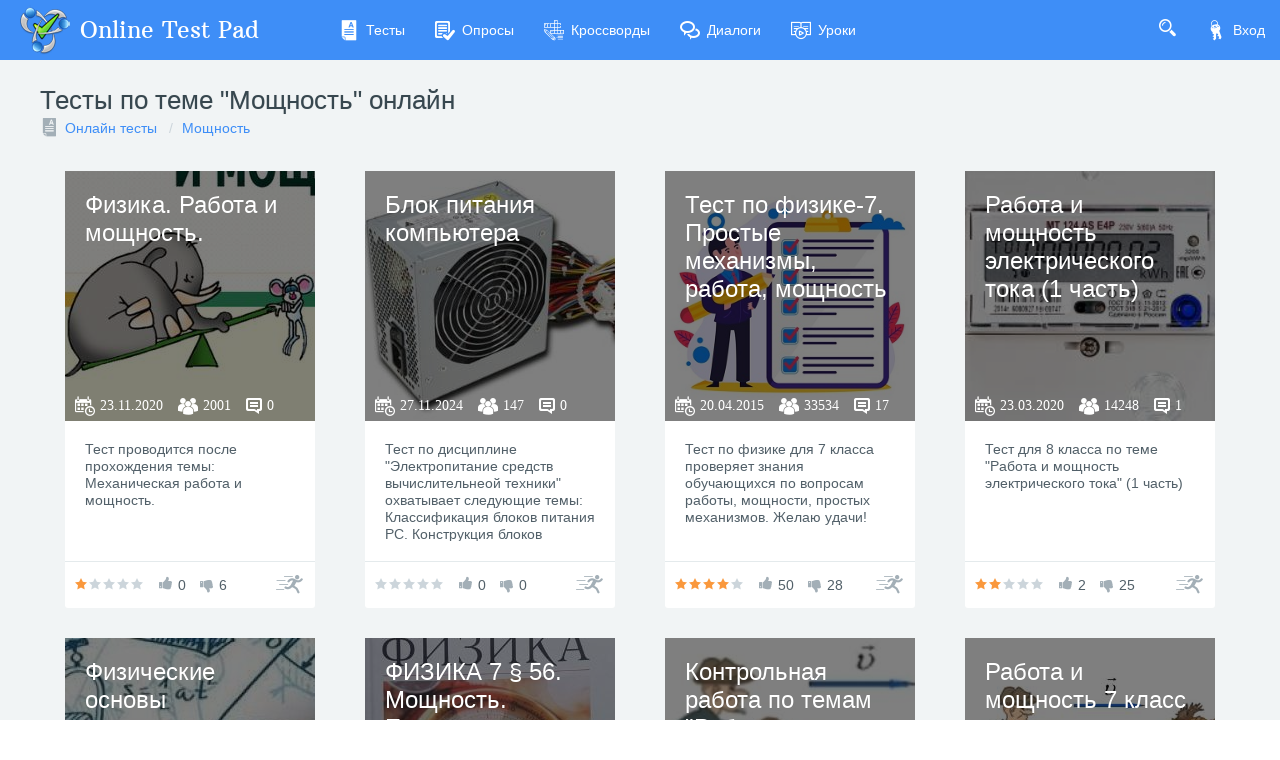

--- FILE ---
content_type: text/html; charset=utf-8
request_url: https://onlinetestpad.com/ru/tests/moshnost
body_size: 7189
content:
<!DOCTYPE html>
<html lang="ru">
<head>
    <meta name="viewport" content="width=device-width, initial-scale=1.0, user-scalable=0, minimal-ui">
    <title>Тесты по теме "Mощность"  онлайн | Online Test Pad</title>
    <meta name="description" content="У нас вы можете пройти все Тесты по теме "Mощность"  онлайн быстро и бесплатно. Результат получите сразу. Всегда ваш Online Test Pad )" />
    <meta name="keywords" content="Тесты по теме Mощность  онлайн" />
    <link rel="stylesheet" href="https://cdn-ya.onlinetestpad.net/css/bootstrap.min.css?1768770116000">
    <link rel="stylesheet" href="https://cdn-ya.onlinetestpad.net/css/bootstrap-extend.min.css?1768770116000">
    <link rel="stylesheet" href="https://cdn-ya.onlinetestpad.net/css/remark.min.css?1768770116000">
    <link rel="stylesheet" href="https://cdn-ya.onlinetestpad.net/css/remark-public.css?1768770116000">
    <link rel="stylesheet" href="https://cdn-ya.onlinetestpad.net/css/icons/style.css?1768770116000">
    <script src="https://cdn-ya.onlinetestpad.net/js/jquery-3.4.1.min.js?1768770116000"></script>
    
    <!-- Yandex.RTB -->
    <script>window.yaContextCb=window.yaContextCb||[]</script>
    <script src="https://yandex.ru/ads/system/context.js" async></script>
</head>
<body class="site-navbar-small site-menubar-hide">
    <div id="site-search-panel" class="site-search-panel animation-slide-top">
    <form action="/ru/search">
        <input type="hidden" name="searchid" value="2370805">
        <div class="input-search">
            <button type="submit" class="input-search-btn">
                <i class="icon icon-search"></i>
            </button>
            <input type="text" name="text" class="form-control" placeholder="Что ищем?" autocomplete="off" />
        </div>
    </form>
    <button class="btn btn-pure btn-default btn-icon" onclick="hideSiteSearch()">
        <i class="icon-cross"></i>
    </button>
</div>
<nav class="site-navbar navbar navbar-default navbar-inverse ">
    <ul class="nav navbar-toolbar navbar-toolbar-user">
        <li class="nav-item">
            <a class="nav-link navbar-search" onclick="return showSiteSearch()" href="#">
                <i class="icon-search" aria-hidden="true"></i>
            </a>
        </li>
        <!-- Тут дожен быть блок меню -->
            <li class="nav-item">
                <a class="nav-link nav-link-login" href="/ru/account/login?ReturnUrl=/ru/tests/moshnost" rel="nofollow">
                    <i class="icon-keys nav-link-icon"></i>
                    Вход
                </a>
            </li>
    </ul>
    <div class="navbar-header">
        <div class="dropdown navbar-toggler-left">
            <button type="button" class="navbar-toggler hamburger hided" data-toggle="dropdown">
                <span class="hamburger-bar"></span>
            </button>
            <div class="dropdown-menu dropdown-menu-bullet animation-slide-bottom" style="margin: 7px 0 0 6px;">
                <a href="/ru/tests" class="dropdown-item">
                    <i class="icon icon-exam"></i>
                    Тесты
                </a>
                <a href="/ru/surveys" class="dropdown-item">
                    <i class="icon icon-survey"></i>
                    Опросы
                </a>
                <a href="/ru/crosswords" class="dropdown-item">
                    <i class="icon icon-crossword"></i>
                    Кроссворды
                </a>
                <a href="/ru/dialogs" class="dropdown-item">
                    <i class="icon icon-communication"></i>
                    Диалоги
                </a>
                <a href="/ru/lessons" class="dropdown-item">
                    <i class="icon icon-lesson"></i>
                    Уроки
                </a>
            </div>
        </div>
        <a class="navbar-brand navbar-brand-center" href="/ru">
            <img class="navbar-brand-logo navbar-brand-logo-normal" src="https://cdn-ya.onlinetestpad.net/images/site/logo/logo50.png?1768770116000" title="Online Test Pad">
            <span class="navbar-brand-text hidden-xs-down"> Online Test Pad</span>
        </a>
    </div>
    <div class="navbar-container container-fluid">
        <div class="navbar-collapse navbar-collapse-toolbar collapse">
            <ul class="nav navbar-toolbar">
                <li class="nav-item">
                    <a href="/ru/tests" class="nav-link">
                        <i class="icon-exam nav-link-icon"></i>
                        Тесты
                    </a>
                </li>
                <li class="nav-item">
                    <a href="/ru/surveys" class="nav-link">
                        <i class="icon-survey nav-link-icon"></i>
                        Опросы
                    </a>
                </li>
                <li class="nav-item">
                    <a href="/ru/crosswords" class="nav-link">
                        <i class="icon-crossword nav-link-icon"></i>
                        Кроссворды
                    </a>
                </li>
                <li class="nav-item d-md-none d-lg-block">
                    <a href="/ru/dialogs" class="nav-link">
                        <i class="icon-communication nav-link-icon"></i>
                        Диалоги
                    </a>
                </li>
                <li class="nav-item d-md-none d-lg-none d-xl-block">
                    <a href="/ru/lessons" class="nav-link">
                        <i class="icon-lesson nav-link-icon"></i>
                        Уроки
                    </a>
                </li>
                <li class="nav-item nav-item-extra-dropdown dropdown d-none d-sm-none d-md-block d-xl-none">
                    <a href="#" class="nav-link" data-toggle="dropdown">
                        <i class="icon-arrowdown"></i>
                    </a>
                    <div class="dropdown-menu dropdown-menu-right animation-scale-up">
                        <a href="/ru/dialogs" class="dropdown-item d-md-block d-lg-none">
                            <i class="icon icon-communication"></i>
                            Диалоги
                        </a>
                        <a href="/ru/lessons" class="dropdown-item d-lg-block">
                            <i class="icon icon-lesson"></i>
                            Уроки
                        </a>
                    </div>
                </li>
            </ul>
        </div>
    </div>
</nav>

    <div class="page">
            <div class="page-header">
                <div class="center-container">
                    <h1 class="page-title">
                        Тесты по теме "Mощность"  онлайн
                    </h1>

<ol class="breadcrumb">
    <li class="breadcrumb-item">
            <i class="icon-exam blue-grey-400"></i>
        <a href="/ru/tests">Онлайн тесты</a>
    </li>
        <li class="breadcrumb-item">
            <a href="/ru/tests/moshnost">Мощность</a>
        </li>
</ol>                </div>
            </div>
        <div class="page-content" style="">
            

<div class="center-container">
    <div class="container-fluid">
        
<div id="auto-load-items-list" class="auto-load-items-list">
            <ul class="blocks-lg-4 blocks-md-3 blocks-sm-2 blocks-100">
                    <li>
                        <div class="card card-item-box">
    <div class="overlay overlay-hover">
        <img class="overlay-figure overlay-spin" src="https://images-cdn.onlinetestpad.net/58/a6/6701e2f6458a9e6378bede2d2262.jpg" />
        <div class="overlay-panel overlay-background">
            <h3>
                <a href="/ru/testview/627368-fizika-rabota-i-moshhnost">Физика. Работа и мощность.</a>
            </h3>
            <div class="info">
                <i class="icon-calendar"><span>23.11.2020</span></i>
                <i class="icon-users"><span>2001</span></i>
                <i class="icon-comments"><span>0</span></i>
            </div>
        </div>
    </div>
    <div class="card-block">
        <p class="card-text">Тест проводится после прохождения темы: Механическая работа и мощность.</p>
    </div>
    <div class="card-footer card-footer-transparent card-footer-bordered d-flex">
        <div class="rating rating-sm" data-toggle="tooltip" title="Рейтинг: 1">
            <i class="icon icon-star-f orange-400"></i>
            <i class="icon icon-star-f "></i>
            <i class="icon icon-star-f "></i>
            <i class="icon icon-star-f "></i>
            <i class="icon icon-star-f "></i>
        </div>
        <div class="like">
            <i class="icon-like"></i>
            <span>0</span>
        </div>
        <div class="like dislike">
            <i class="icon-dislike"></i>
            <span>6</span>
        </div>
        <a class="btn btn-default btn-pure btn-icon" href="/ru/test/627368-fizika-rabota-i-moshhnost">
            <i class="icon-runer"></i>
        </a>
    </div>
</div>
                    </li>
                    <li>
                        <div class="card card-item-box">
    <div class="overlay overlay-hover">
        <img class="overlay-figure overlay-spin" src="https://images-cdn.onlinetestpad.net/c2/db/43bdad094d3999d968eec76c1aaa.jpg" />
        <div class="overlay-panel overlay-background">
            <h3>
                <a href="/ru/testview/2896071-blok-pitaniya-kompyutera">Блок питания компьютера</a>
            </h3>
            <div class="info">
                <i class="icon-calendar"><span>27.11.2024</span></i>
                <i class="icon-users"><span>147</span></i>
                <i class="icon-comments"><span>0</span></i>
            </div>
        </div>
    </div>
    <div class="card-block">
        <p class="card-text">Тест по дисциплине "Электропитание средств вычислительнеой техники" охватывает следующие темы:
Классификация блоков питания РС.
Конструкция блоков питания PC.
Технические характеристики и классификация блоков питания PC.</p>
    </div>
    <div class="card-footer card-footer-transparent card-footer-bordered d-flex">
        <div class="rating rating-sm" data-toggle="tooltip" title="Рейтинг: 0">
            <i class="icon icon-star-f "></i>
            <i class="icon icon-star-f "></i>
            <i class="icon icon-star-f "></i>
            <i class="icon icon-star-f "></i>
            <i class="icon icon-star-f "></i>
        </div>
        <div class="like">
            <i class="icon-like"></i>
            <span>0</span>
        </div>
        <div class="like dislike">
            <i class="icon-dislike"></i>
            <span>0</span>
        </div>
        <a class="btn btn-default btn-pure btn-icon" href="/ru/test/2896071-blok-pitaniya-kompyutera">
            <i class="icon-runer"></i>
        </a>
    </div>
</div>
                    </li>
                    <li>
                        <div class="card card-item-box">
    <div class="overlay overlay-hover">
        <img class="overlay-figure overlay-spin" src="/images/no-image-test.jpg" />
        <div class="overlay-panel overlay-background">
            <h3>
                <a href="/ru/testview/25509-test-po-fizike-7-prostye-mekhanizmy-rabota-moshhnost">Тест по физике-7. Простые механизмы, работа, мощность</a>
            </h3>
            <div class="info">
                <i class="icon-calendar"><span>20.04.2015</span></i>
                <i class="icon-users"><span>33534</span></i>
                <i class="icon-comments"><span>17</span></i>
            </div>
        </div>
    </div>
    <div class="card-block">
        <p class="card-text">Тест по физике для 7 класса проверяет знания обучающихся по вопросам работы, мощности, простых механизмов. Желаю удачи!</p>
    </div>
    <div class="card-footer card-footer-transparent card-footer-bordered d-flex">
        <div class="rating rating-sm" data-toggle="tooltip" title="Рейтинг: 3.8">
            <i class="icon icon-star-f orange-400"></i>
            <i class="icon icon-star-f orange-400"></i>
            <i class="icon icon-star-f orange-400"></i>
            <i class="icon icon-star-f orange-400"></i>
            <i class="icon icon-star-f "></i>
        </div>
        <div class="like">
            <i class="icon-like"></i>
            <span>50</span>
        </div>
        <div class="like dislike">
            <i class="icon-dislike"></i>
            <span>28</span>
        </div>
        <a class="btn btn-default btn-pure btn-icon" href="/ru/test/25509-test-po-fizike-7-prostye-mekhanizmy-rabota-moshhnost">
            <i class="icon-runer"></i>
        </a>
    </div>
</div>
                    </li>
                    <li>
                        <div class="card card-item-box">
    <div class="overlay overlay-hover">
        <img class="overlay-figure overlay-spin" src="https://images-cdn.onlinetestpad.net/ba/ad/7f3cb6384016a66fadf7b2ad4934.jpg" />
        <div class="overlay-panel overlay-background">
            <h3>
                <a href="/ru/testview/232586-rabota-i-moshhnost-elektricheskogo-toka-1-chast">Работа и мощность электрического тока (1 часть)</a>
            </h3>
            <div class="info">
                <i class="icon-calendar"><span>23.03.2020</span></i>
                <i class="icon-users"><span>14248</span></i>
                <i class="icon-comments"><span>1</span></i>
            </div>
        </div>
    </div>
    <div class="card-block">
        <p class="card-text">Тест для 8 класса по теме "Работа и мощность электрического тока" (1 часть)</p>
    </div>
    <div class="card-footer card-footer-transparent card-footer-bordered d-flex">
        <div class="rating rating-sm" data-toggle="tooltip" title="Рейтинг: 1.6">
            <i class="icon icon-star-f orange-400"></i>
            <i class="icon icon-star-f orange-400"></i>
            <i class="icon icon-star-f "></i>
            <i class="icon icon-star-f "></i>
            <i class="icon icon-star-f "></i>
        </div>
        <div class="like">
            <i class="icon-like"></i>
            <span>2</span>
        </div>
        <div class="like dislike">
            <i class="icon-dislike"></i>
            <span>25</span>
        </div>
        <a class="btn btn-default btn-pure btn-icon" href="/ru/test/232586-rabota-i-moshhnost-elektricheskogo-toka-1-chast">
            <i class="icon-runer"></i>
        </a>
    </div>
</div>
                    </li>
                    <li>
                        <div class="card card-item-box">
    <div class="overlay overlay-hover">
        <img class="overlay-figure overlay-spin" src="https://images-cdn.onlinetestpad.net/ea/53/f6e64b264152bafc8bb328da5720.jpg" />
        <div class="overlay-panel overlay-background">
            <h3>
                <a href="/ru/testview/2597029-fizicheskie-osnovy">Физические основы</a>
            </h3>
            <div class="info">
                <i class="icon-calendar"><span>05.05.2024</span></i>
                <i class="icon-users"><span>54</span></i>
                <i class="icon-comments"><span>0</span></i>
            </div>
        </div>
    </div>
    <div class="card-block">
        <p class="card-text">Задания с выбором ответа позволяют с высокой степенью точности определить показатели усвоения материала как каждым учеником в отдельности, так и классом в целом. Данная возможность обуславливается простотой оформления ответа на вопросы при данной форме проверки. </p>
    </div>
    <div class="card-footer card-footer-transparent card-footer-bordered d-flex">
        <div class="rating rating-sm" data-toggle="tooltip" title="Рейтинг: 0">
            <i class="icon icon-star-f "></i>
            <i class="icon icon-star-f "></i>
            <i class="icon icon-star-f "></i>
            <i class="icon icon-star-f "></i>
            <i class="icon icon-star-f "></i>
        </div>
        <div class="like">
            <i class="icon-like"></i>
            <span>0</span>
        </div>
        <div class="like dislike">
            <i class="icon-dislike"></i>
            <span>0</span>
        </div>
        <a class="btn btn-default btn-pure btn-icon" href="/ru/test/2597029-fizicheskie-osnovy">
            <i class="icon-runer"></i>
        </a>
    </div>
</div>
                    </li>
                    <li>
                        <div class="card card-item-box">
    <div class="overlay overlay-hover">
        <img class="overlay-figure overlay-spin" src="https://images-cdn.onlinetestpad.net/ad/8b/f9ff76714fb3baccc2db07d1bae8.jpg" />
        <div class="overlay-panel overlay-background">
            <h3>
                <a href="/ru/testview/3190276-fizika-7-&#xA7;-56-moshhnost-edinicy-moshhnosti">ФИЗИКА 7 § 56. Мощность. Единицы мощности</a>
            </h3>
            <div class="info">
                <i class="icon-calendar"><span>10.04.2025</span></i>
                <i class="icon-users"><span>13</span></i>
                <i class="icon-comments"><span>0</span></i>
            </div>
        </div>
    </div>
    <div class="card-block">
        <p class="card-text">Тест по физике для 7 класса, на тему: "Мощность. Единицы мощности."</p>
    </div>
    <div class="card-footer card-footer-transparent card-footer-bordered d-flex">
        <div class="rating rating-sm" data-toggle="tooltip" title="Рейтинг: 5">
            <i class="icon icon-star-f orange-400"></i>
            <i class="icon icon-star-f orange-400"></i>
            <i class="icon icon-star-f orange-400"></i>
            <i class="icon icon-star-f orange-400"></i>
            <i class="icon icon-star-f orange-400"></i>
        </div>
        <div class="like">
            <i class="icon-like"></i>
            <span>3</span>
        </div>
        <div class="like dislike">
            <i class="icon-dislike"></i>
            <span>0</span>
        </div>
        <a class="btn btn-default btn-pure btn-icon" href="/ru/test/3190276-fizika-7-&#xA7;-56-moshhnost-edinicy-moshhnosti">
            <i class="icon-runer"></i>
        </a>
    </div>
</div>
                    </li>
                    <li>
                        <div class="card card-item-box">
    <div class="overlay overlay-hover">
        <img class="overlay-figure overlay-spin" src="https://images-cdn.onlinetestpad.net/4c/d2/ddd58f5b4f61be8de71d2fb689a9.jpg" />
        <div class="overlay-panel overlay-background">
            <h3>
                <a href="/ru/testview/367346-kontrolnaya-rabota-po-temam-rabota-moshhnost-energiya-1-variant">Контрольная работа по темам "Работа. Мощность. Энергия" (1 вариант)</a>
            </h3>
            <div class="info">
                <i class="icon-calendar"><span>11.05.2020</span></i>
                <i class="icon-users"><span>1378</span></i>
                <i class="icon-comments"><span>0</span></i>
            </div>
        </div>
    </div>
    <div class="card-block">
        <p class="card-text">Контрольная работа для 7 класса по темам "Механическая работа.Мощность. Простые механизмы. КПД. Энергия." в виде теста.</p>
    </div>
    <div class="card-footer card-footer-transparent card-footer-bordered d-flex">
        <div class="rating rating-sm" data-toggle="tooltip" title="Рейтинг: 3">
            <i class="icon icon-star-f orange-400"></i>
            <i class="icon icon-star-f orange-400"></i>
            <i class="icon icon-star-f orange-400"></i>
            <i class="icon icon-star-f "></i>
            <i class="icon icon-star-f "></i>
        </div>
        <div class="like">
            <i class="icon-like"></i>
            <span>4</span>
        </div>
        <div class="like dislike">
            <i class="icon-dislike"></i>
            <span>3</span>
        </div>
        <a class="btn btn-default btn-pure btn-icon" href="/ru/test/367346-kontrolnaya-rabota-po-temam-rabota-moshhnost-energiya-1-variant">
            <i class="icon-runer"></i>
        </a>
    </div>
</div>
                    </li>
                    <li>
                        <div class="card card-item-box">
    <div class="overlay overlay-hover">
        <img class="overlay-figure overlay-spin" src="https://images-cdn.onlinetestpad.net/f5/c9/78eb6bf94d18a4cddddbe4b528cf.jpg" />
        <div class="overlay-panel overlay-background">
            <h3>
                <a href="/ru/testview/1661125-rabota-i-moshhnost-7-klass">Работа и мощность 7 класс</a>
            </h3>
            <div class="info">
                <i class="icon-calendar"><span>30.11.2022</span></i>
                <i class="icon-users"><span>165</span></i>
                <i class="icon-comments"><span>0</span></i>
            </div>
        </div>
    </div>
    <div class="card-block">
        <p class="card-text">Тест по физике Механическая работа и мощность для учащихся 7 класса</p>
    </div>
    <div class="card-footer card-footer-transparent card-footer-bordered d-flex">
        <div class="rating rating-sm" data-toggle="tooltip" title="Рейтинг: 5">
            <i class="icon icon-star-f orange-400"></i>
            <i class="icon icon-star-f orange-400"></i>
            <i class="icon icon-star-f orange-400"></i>
            <i class="icon icon-star-f orange-400"></i>
            <i class="icon icon-star-f orange-400"></i>
        </div>
        <div class="like">
            <i class="icon-like"></i>
            <span>2</span>
        </div>
        <div class="like dislike">
            <i class="icon-dislike"></i>
            <span>0</span>
        </div>
        <a class="btn btn-default btn-pure btn-icon" href="/ru/test/1661125-rabota-i-moshhnost-7-klass">
            <i class="icon-runer"></i>
        </a>
    </div>
</div>
                    </li>
                    <li>
                        <div class="card card-item-box">
    <div class="overlay overlay-hover">
        <img class="overlay-figure overlay-spin" src="https://images-cdn.onlinetestpad.net/91/0e/f5c9b060435dbab9eb2d6aa0bfa8.jpg" />
        <div class="overlay-panel overlay-background">
            <h3>
                <a href="/ru/testview/207220-zakony-sokhraneniya-v-mekhanike">Законы сохранения в механике</a>
            </h3>
            <div class="info">
                <i class="icon-calendar"><span>25.01.2020</span></i>
                <i class="icon-users"><span>1923</span></i>
                <i class="icon-comments"><span>0</span></i>
            </div>
        </div>
    </div>
    <div class="card-block">
        <p class="card-text">Проверочная работа на закон сохранения импульса и энергии в механике. Понятие механической энергии, работы, мощности</p>
    </div>
    <div class="card-footer card-footer-transparent card-footer-bordered d-flex">
        <div class="rating rating-sm" data-toggle="tooltip" title="Рейтинг: 0">
            <i class="icon icon-star-f "></i>
            <i class="icon icon-star-f "></i>
            <i class="icon icon-star-f "></i>
            <i class="icon icon-star-f "></i>
            <i class="icon icon-star-f "></i>
        </div>
        <div class="like">
            <i class="icon-like"></i>
            <span>0</span>
        </div>
        <div class="like dislike">
            <i class="icon-dislike"></i>
            <span>0</span>
        </div>
        <a class="btn btn-default btn-pure btn-icon" href="/ru/test/207220-zakony-sokhraneniya-v-mekhanike">
            <i class="icon-runer"></i>
        </a>
    </div>
</div>
                    </li>
                    <li>
                        <div class="card card-item-box">
    <div class="overlay overlay-hover">
        <img class="overlay-figure overlay-spin" src="https://images-cdn.onlinetestpad.net/37/d9/75d4b2ec4841b0934a2de9920d4d.jpg" />
        <div class="overlay-panel overlay-background">
            <h3>
                <a href="/ru/testview/275625-mekhanicheskaya-rabota-moshhnost">Механическая работа. Мощность</a>
            </h3>
            <div class="info">
                <i class="icon-calendar"><span>11.04.2020</span></i>
                <i class="icon-users"><span>724</span></i>
                <i class="icon-comments"><span>0</span></i>
            </div>
        </div>
    </div>
    <div class="card-block">
        <p class="card-text">Тест по физике, 7 класс.Тест проверяет знания по теме "Механическая работа и мощность"</p>
    </div>
    <div class="card-footer card-footer-transparent card-footer-bordered d-flex">
        <div class="rating rating-sm" data-toggle="tooltip" title="Рейтинг: 5">
            <i class="icon icon-star-f orange-400"></i>
            <i class="icon icon-star-f orange-400"></i>
            <i class="icon icon-star-f orange-400"></i>
            <i class="icon icon-star-f orange-400"></i>
            <i class="icon icon-star-f orange-400"></i>
        </div>
        <div class="like">
            <i class="icon-like"></i>
            <span>4</span>
        </div>
        <div class="like dislike">
            <i class="icon-dislike"></i>
            <span>3</span>
        </div>
        <a class="btn btn-default btn-pure btn-icon" href="/ru/test/275625-mekhanicheskaya-rabota-moshhnost">
            <i class="icon-runer"></i>
        </a>
    </div>
</div>
                    </li>
                    <li>
                        <div class="card card-item-box">
    <div class="overlay overlay-hover">
        <img class="overlay-figure overlay-spin" src="https://images-cdn.onlinetestpad.net/09/9c/42049f054de5834185158a229279.jpg" />
        <div class="overlay-panel overlay-background">
            <h3>
                <a href="/ru/testview/275738-mekhanicheskaya-rabota-i-moshhnost">Механическая работа и мощность</a>
            </h3>
            <div class="info">
                <i class="icon-calendar"><span>11.04.2020</span></i>
                <i class="icon-users"><span>233</span></i>
                <i class="icon-comments"><span>0</span></i>
            </div>
        </div>
    </div>
    <div class="card-block">
        <p class="card-text">Тест предназначен для учащихся 7 класса для проверки знаний по теме "Механическая работа. Мощность"</p>
    </div>
    <div class="card-footer card-footer-transparent card-footer-bordered d-flex">
        <div class="rating rating-sm" data-toggle="tooltip" title="Рейтинг: 5">
            <i class="icon icon-star-f orange-400"></i>
            <i class="icon icon-star-f orange-400"></i>
            <i class="icon icon-star-f orange-400"></i>
            <i class="icon icon-star-f orange-400"></i>
            <i class="icon icon-star-f orange-400"></i>
        </div>
        <div class="like">
            <i class="icon-like"></i>
            <span>4</span>
        </div>
        <div class="like dislike">
            <i class="icon-dislike"></i>
            <span>1</span>
        </div>
        <a class="btn btn-default btn-pure btn-icon" href="/ru/test/275738-mekhanicheskaya-rabota-i-moshhnost">
            <i class="icon-runer"></i>
        </a>
    </div>
</div>
                    </li>
                    <li>
                        <div class="card card-item-box">
    <div class="overlay overlay-hover">
        <img class="overlay-figure overlay-spin" src="https://images-cdn.onlinetestpad.net/18/f3/0e8825ab4dd8b7a51b54cf20a5f2.jpg" />
        <div class="overlay-panel overlay-background">
            <h3>
                <a href="/ru/testview/367461-kontrolnaya-rabota-po-temam-rabota-moshhnost-energiya-2-variant">Контрольная работа по темам "Работа. Мощность. Энергия" (2 вариант)</a>
            </h3>
            <div class="info">
                <i class="icon-calendar"><span>11.05.2020</span></i>
                <i class="icon-users"><span>133</span></i>
                <i class="icon-comments"><span>0</span></i>
            </div>
        </div>
    </div>
    <div class="card-block">
        <p class="card-text">Контрольная работа для 7 класса по темам "Механическая работа.Мощность. Простые механизмы. КПД. Энергия." в виде теста.</p>
    </div>
    <div class="card-footer card-footer-transparent card-footer-bordered d-flex">
        <div class="rating rating-sm" data-toggle="tooltip" title="Рейтинг: 1.5">
            <i class="icon icon-star-f orange-400"></i>
            <i class="icon icon-star-f orange-400"></i>
            <i class="icon icon-star-f "></i>
            <i class="icon icon-star-f "></i>
            <i class="icon icon-star-f "></i>
        </div>
        <div class="like">
            <i class="icon-like"></i>
            <span>1</span>
        </div>
        <div class="like dislike">
            <i class="icon-dislike"></i>
            <span>1</span>
        </div>
        <a class="btn btn-default btn-pure btn-icon" href="/ru/test/367461-kontrolnaya-rabota-po-temam-rabota-moshhnost-energiya-2-variant">
            <i class="icon-runer"></i>
        </a>
    </div>
</div>
                    </li>
            </ul>

<div class="mb-25">
        <!-- Yandex.RTB R-A-87094-46 -->
        <div id="yandex_rtb_R-A-87094-48_1"></div>
        <script>
        window.yaContextCb.push(() => {
                Ya.Context.AdvManager.render({
                    renderTo: 'yandex_rtb_R-A-87094-48_1',
                    blockId: 'R-A-87094-48',
                    pageNumber: 1
                })
        })
        </script>
</div>            <ul class="blocks-lg-4 blocks-md-3 blocks-sm-2 blocks-100">
                    <li>
                        <div class="card card-item-box">
    <div class="overlay overlay-hover">
        <img class="overlay-figure overlay-spin" src="https://images-cdn.onlinetestpad.net/72/8d/0ebfbbc64598af736d9998b47e7b.jpg" />
        <div class="overlay-panel overlay-background">
            <h3>
                <a href="/ru/testview/1105476-mekhanicheskaya-rabotamoshhnostenergiya">Механическая работа.Мощность.Энергия.</a>
            </h3>
            <div class="info">
                <i class="icon-calendar"><span>19.11.2021</span></i>
                <i class="icon-users"><span>3547</span></i>
                <i class="icon-comments"><span>0</span></i>
            </div>
        </div>
    </div>
    <div class="card-block">
        <p class="card-text">Тест для учащихся 7 класса к учебнику А.В.Перышкина ФГОС по теме "Механическая работа. Мощность. Энергия"</p>
    </div>
    <div class="card-footer card-footer-transparent card-footer-bordered d-flex">
        <div class="rating rating-sm" data-toggle="tooltip" title="Рейтинг: 2.8">
            <i class="icon icon-star-f orange-400"></i>
            <i class="icon icon-star-f orange-400"></i>
            <i class="icon icon-star-f orange-400"></i>
            <i class="icon icon-star-f "></i>
            <i class="icon icon-star-f "></i>
        </div>
        <div class="like">
            <i class="icon-like"></i>
            <span>12</span>
        </div>
        <div class="like dislike">
            <i class="icon-dislike"></i>
            <span>18</span>
        </div>
        <a class="btn btn-default btn-pure btn-icon" href="/ru/test/1105476-mekhanicheskaya-rabotamoshhnostenergiya">
            <i class="icon-runer"></i>
        </a>
    </div>
</div>
                    </li>
                    <li>
                        <div class="card card-item-box">
    <div class="overlay overlay-hover">
        <img class="overlay-figure overlay-spin" src="https://images-cdn.onlinetestpad.net/7b/7f/bcad73b9458994a6a3e06b7576c7.jpg" />
        <div class="overlay-panel overlay-background">
            <h3>
                <a href="/ru/testview/1401294-mekhanicheskaya-rabota-moshhnost-energiya-kpd-7-klass">Механическая работа, мощность, энергия, КПД. 7 класс.</a>
            </h3>
            <div class="info">
                <i class="icon-calendar"><span>02.05.2022</span></i>
                <i class="icon-users"><span>1042</span></i>
                <i class="icon-comments"><span>0</span></i>
            </div>
        </div>
    </div>
    <div class="card-block">
        <p class="card-text">Тест рассчитан на учащихся 7 классов, изучающих курс физики на базовом уровне.Тест состоит из 5 вопросов.
Вариант генерируется случайным образом из базы данных по каждой задаче.
Ответ формируется автоматически, но его можно продублировать по e-mail (после прохождения теста есть специальная форма).</p>
    </div>
    <div class="card-footer card-footer-transparent card-footer-bordered d-flex">
        <div class="rating rating-sm" data-toggle="tooltip" title="Рейтинг: 3">
            <i class="icon icon-star-f orange-400"></i>
            <i class="icon icon-star-f orange-400"></i>
            <i class="icon icon-star-f orange-400"></i>
            <i class="icon icon-star-f "></i>
            <i class="icon icon-star-f "></i>
        </div>
        <div class="like">
            <i class="icon-like"></i>
            <span>1</span>
        </div>
        <div class="like dislike">
            <i class="icon-dislike"></i>
            <span>4</span>
        </div>
        <a class="btn btn-default btn-pure btn-icon" href="/ru/test/1401294-mekhanicheskaya-rabota-moshhnost-energiya-kpd-7-klass">
            <i class="icon-runer"></i>
        </a>
    </div>
</div>
                    </li>
                    <li>
                        <div class="card card-item-box">
    <div class="overlay overlay-hover">
        <img class="overlay-figure overlay-spin" src="https://images-cdn.onlinetestpad.net/60/70/46d582b1448cbe6a4afeec73b89f.jpg" />
        <div class="overlay-panel overlay-background">
            <h3>
                <a href="/ru/testview/2174905-rabota-i-moshhnost">Работа и мощность</a>
            </h3>
            <div class="info">
                <i class="icon-calendar"><span>23.10.2023</span></i>
                <i class="icon-users"><span>31</span></i>
                <i class="icon-comments"><span>0</span></i>
            </div>
        </div>
    </div>
    <div class="card-block">
        <p class="card-text">Тест проводится в 8 классах. Он позволяет проверить знания  после прохождения темы "Работа и мощность", закрепляет теоретические вопросы и формулы.</p>
    </div>
    <div class="card-footer card-footer-transparent card-footer-bordered d-flex">
        <div class="rating rating-sm" data-toggle="tooltip" title="Рейтинг: 1.9">
            <i class="icon icon-star-f orange-400"></i>
            <i class="icon icon-star-f orange-400"></i>
            <i class="icon icon-star-f "></i>
            <i class="icon icon-star-f "></i>
            <i class="icon icon-star-f "></i>
        </div>
        <div class="like">
            <i class="icon-like"></i>
            <span>13</span>
        </div>
        <div class="like dislike">
            <i class="icon-dislike"></i>
            <span>0</span>
        </div>
        <a class="btn btn-default btn-pure btn-icon" href="/ru/test/2174905-rabota-i-moshhnost">
            <i class="icon-runer"></i>
        </a>
    </div>
</div>
                    </li>
                    <li>
                        <div class="card card-item-box">
    <div class="overlay overlay-hover">
        <img class="overlay-figure overlay-spin" src="https://images-cdn.onlinetestpad.net/b4/31/681eb1b440878198e4eead7e8497.jpg" />
        <div class="overlay-panel overlay-background">
            <h3>
                <a href="/ru/testview/3256283-kontrolnaya-rabota-po-razdelu-mekhanicheskaya-rabota-moshhnost-energiya-7-k">Контрольная работа по разделу "Механическая работа. Мощность. Энергия" 7 класс</a>
            </h3>
            <div class="info">
                <i class="icon-calendar"><span>12.05.2025</span></i>
                <i class="icon-users"><span>164</span></i>
                <i class="icon-comments"><span>0</span></i>
            </div>
        </div>
    </div>
    <div class="card-block">
        <p class="card-text">Тест для контроля знаний по последнему разделу курса физики за 7 класс общеобразовательной школы. Всего 10 заданий базового уровня. Количество заданий в тесте 10: с выбором одного правильного ответа - 6 заданий, с вводом ответа в виде числа - 4 задания. Время прохождения теста 45 минут.</p>
    </div>
    <div class="card-footer card-footer-transparent card-footer-bordered d-flex">
        <div class="rating rating-sm" data-toggle="tooltip" title="Рейтинг: 5">
            <i class="icon icon-star-f orange-400"></i>
            <i class="icon icon-star-f orange-400"></i>
            <i class="icon icon-star-f orange-400"></i>
            <i class="icon icon-star-f orange-400"></i>
            <i class="icon icon-star-f orange-400"></i>
        </div>
        <div class="like">
            <i class="icon-like"></i>
            <span>1</span>
        </div>
        <div class="like dislike">
            <i class="icon-dislike"></i>
            <span>0</span>
        </div>
        <a class="btn btn-default btn-pure btn-icon" href="/ru/test/3256283-kontrolnaya-rabota-po-razdelu-mekhanicheskaya-rabota-moshhnost-energiya-7-k">
            <i class="icon-runer"></i>
        </a>
    </div>
</div>
                    </li>
            </ul>
    <div class="auto-load-next">
        <button class="btn btn-primary btn-outline btn-round">
            Загрузить еще
        </button>
    </div>
</div>
    </div>
</div>

<div class="mt-25">
    <!-- Yandex.RTB R-A-87094-47 -->
    <div id="yandex_rtb_R-A-87094-47"></div>
    <script>
        window.yaContextCb.push(() => {
            Ya.Context.AdvManager.render({
                renderTo: 'yandex_rtb_R-A-87094-47',
                blockId: 'R-A-87094-47'
            })
        })</script>
</div>


        </div>
        <div id="dGlobalModal" class="modal" tabindex="-1" role="dialog"></div>
    </div>
    <footer class="site-footer">
    <div class="site-footer__links">
        <div class="center-container">
            <div class="container-fluid">
                <div class="row">
                    <div class="col-md-4 col-sm-6">
                        <ul>
                            <li>
                                <div class="languages dropup">
    <div class="current" data-toggle="dropdown">
        <img src="https://cdn-ya.onlinetestpad.net/images/flags/ruRU.gif?1768770116000" /><span>Русский</span>
    </div>
    <div class="dropdown-menu dropdown-menu-bullet">
            <a href="/ru" class="dropdown-item">
                <img src="https://cdn-ya.onlinetestpad.net/images/flags/ruRU.gif?1768770116000" /><span>Русский</span>
            </a>
            <a href="/en" class="dropdown-item">
                <img src="https://cdn-ya.onlinetestpad.net/images/flags/enUS.gif?1768770116000" /><span>English</span>
            </a>
            <a href="/ua" class="dropdown-item">
                <img src="https://cdn-ya.onlinetestpad.net/images/flags/uaUA.gif?1768770116000" /><span>Український</span>
            </a>
            <a href="/by" class="dropdown-item">
                <img src="https://cdn-ya.onlinetestpad.net/images/flags/byBY.png?1768770116000" /><span>Беларускі</span>
            </a>
    </div>
</div>

                            </li>
                            <li>
                                <i class="icon-help"></i>
                                <a href="/ru/help">Справка</a>
                            </li>
                            <li>
                                <i class="icon-commentedit"></i>
                                <a href="#" onclick="return showFeedbackForm('ru')">Форма обратной связи</a>
                            </li>
                            <li>
                                <i class="icon-email"></i>
                                <a href="mailto:support@onlinetestpad.com">Написать нам</a>
                            </li>
                        </ul>
                    </div>
                    <div class="col-md-8 col-sm-6">
                        <div class="row">
                            <div class="col-md-6 col-sm-12">
                                <ul>
                                    <li>
                                        <i class="icon-exam"></i>
                                        <a href="/ru/testmaker">Конструктор тестов</a>
                                    </li>
                                    <li>
                                        <i class="icon-survey"></i>
                                        <a href="/ru/surveymaker">Конструктор опросов</a>
                                    </li>
                                    <li>
                                        <i class="icon-crossword"></i>
                                        <a href="/ru/crosswordmaker">Конструктор кроссвордов</a>
                                    </li>
                                </ul>
                            </div>
                            <div class="col-md-6 col-sm-12">
                                <ul>
                                    <li>
                                        <i class="icon-tasks"></i>
                                        <a href="/ru/dialogmaker">Диалоговые тренажёры</a>
                                    </li>
                                    <li>
                                        <i class="icon-communication"></i>
                                        <a href="/ru/taskmaker">Комплексные задания</a>
                                    </li>
                                    <li>
                                        <i class="icon-office"></i>
                                        <a href="/ru/lms">Система Дистанционного Обучения</a>
                                    </li>
                                </ul>
                            </div>
                        </div>
                    </div>
                </div>
            </div>
        </div>
    </div>
    <div class="site-footer__copyright">
        <div class="center-container">
            <div class="container-fluid">
                <div class="row">
                    <div class="col-md-7">
                        <span>2011 - 2026</span>
                        <span>Online Test Pad</span>
                        <a href="/ru/terms">Соглашение об использовании</a>
                        <a href="/ru/privacypolicy">Политика конфиденциальности</a>
                    </div>
                    <div class="col-md-5 ctrl-enter hidden-sm-down">
                        <span>Нашли ошибку?</span><span>Выделите её</span><span>и нажмите</span>
                        <b>Ctrl</b><span>+</span><b>Enter</b>
                    </div>
                </div>
            </div>
        </div>
    </div>
</footer>
<div id="scrollTopAction" class="site-action go-top-action animation-fade">
    <button class="site-action-toggle btn-raised btn btn-default btn-floating">
        <i class="icon-arrowdown"></i>
    </button>
</div>
    <script src="https://cdn-ya.onlinetestpad.net/js/popper.min.js?1768770116000"></script>
    <script src="https://cdn-ya.onlinetestpad.net/js/bootstrap-4.1.3.min.js?1768770116000"></script>
    <script src="https://cdn-ya.onlinetestpad.net/js/public.js?1768770116000"></script>
    
    <script>
        $('#auto-load-items-list').autoLoadItems();
    </script>

<script>
    $('[data-toggle="tooltip"]').tooltip(); $('[data-toggle="dropdown"]').dropdown();
    $('#scrollTopAction').scrollTopAction();
</script>
    <script>
    setTimeout(function() {
        $.get("/home/pageloaded", function (data) { });
    }, 250);
</script>
    <!-- Yandex.Metrika counter -->
    <script type="text/javascript"> (function (d, w, c) { (w[c] = w[c] || []).push(function () { try { w.yaCounter33939084 = new Ya.Metrika({ id: 33939084, clickmap: true, trackLinks: true, accurateTrackBounce: true, webvisor: true, trackHash: true, ut: "noindex" }); } catch (e) { } }); var n = d.getElementsByTagName("script")[0], s = d.createElement("script"), f = function () { n.parentNode.insertBefore(s, n); }; s.type = "text/javascript"; s.async = true; s.src = "https://mc.yandex.ru/metrika/watch.js"; if (w.opera == "[object Opera]") { d.addEventListener("DOMContentLoaded", f, false); } else { f(); } })(document, window, "yandex_metrika_callbacks");</script><noscript><div><img src="https://mc.yandex.ru/watch/33939084?ut=noindex" style="position:absolute; left:-9999px;" alt="" /></div></noscript>
    <!-- /Yandex.Metrika counter -->
</body>
</html>
